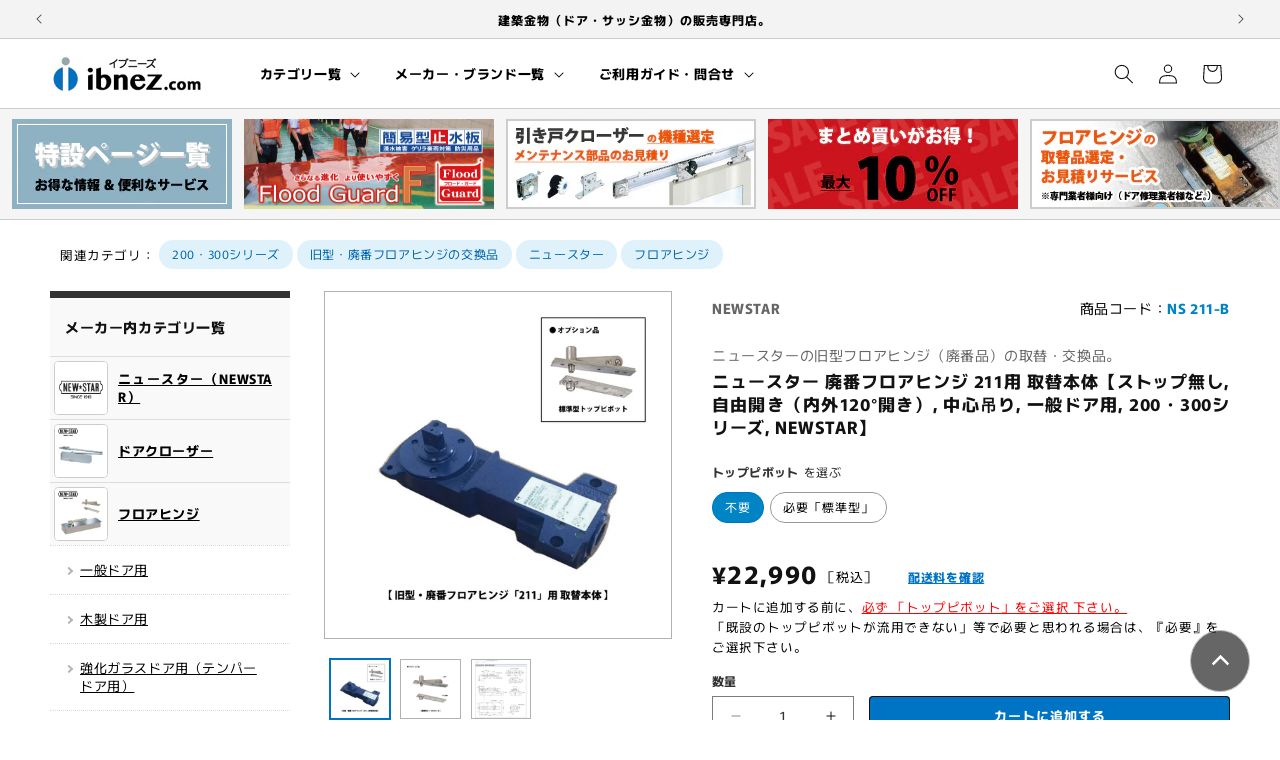

--- FILE ---
content_type: text/css
request_url: https://ibnez-ec.com/cdn/shop/t/37/assets/custom-base.css?v=146230736342821240611768143692
body_size: 3294
content:
html{scroll-behavior:smooth}body,.color-scheme-1,.color-scheme-2,.color-scheme-3,.color-scheme-4,.color-scheme-5{color:initial}.red{color:red}.tomato{color:tomato}.center{margin:0 auto 1rem;text-align:center}hr.line01{height:80px;width:1px;margin:40px auto}.small{font-size:90%}.utility-bar{background:#f3f3f3}div.announcement-bar a span,div.announcement-bar__announcement a span{border-bottom:1px dotted}p.announcement-bar__message.h5{font-weight:800}.header-wrapper--border-bottom{border-bottom:1px solid #ccc}header.header{padding:1rem 2rem}.cart-count-bubble{background:#0074c4}div.cart-count-bubble span{display:block;padding:8.2px 0 0;color:#fff;font-size:1rem;font-weight:800;line-height:0;letter-spacing:0}.utility-bar--bottom-border{border-bottom:1px solid #ccc}.full-unstyled-link{text-align:justify;word-break:break-all;color:#0074c4;text-decoration:1px underline dotted;overflow:hidden;display:-webkit-box;-webkit-box-orient:vertical;-webkit-line-clamp:3}.full-unstyled-link:hover{background:#ecf4fb}div.card-information>*:not(.visually-hidden:first-child)+*:not(.rating):not(.card__information-volume-pricing-note){margin-top:.5rem}.caption-with-letter-spacing{margin:0 0 .5rem;padding:0;font-size:1.1rem;letter-spacing:.06rem;color:#666}div.card__information{padding-top:1rem}span.rating-star{font-size:1.65rem;letter-spacing:-.1rem}span.rating-star:before{content:"\2605\2605\2605\2605\2605";background:orange;-webkit-background-clip:text;-webkit-text-fill-color:transparent}div.pagination-wrapper{margin-top:3rem}ul.pagination__list li a.pagination__item.link:hover{color:#0074c4;background:#ecf4fb}ul.pagination__list li a.pagination__item.link:after{color:#0074c4}.sliderArea{display:flex;flex-flow:row nowrap;width:100%;background:#f5f5f5;margin:0;padding:10px 0;border-bottom:1px solid #ccc}ul.slider-cat{display:flex;margin:0;padding:0;list-style:none;overflow:hidden}ul.slider-cat li{margin:0 12px 0 0}ul.slider-cat li a:hover{opacity:50%}ul.slider-cat li.slick-current img,ul.slider-cat li.is-active-next img{height:90px;opacity:1;transform:scale(1)}div.breadcrumbs{max-width:1400px;margin:2rem auto 0}div.breadcrumbs.end{margin-top:1rem}div.breadcrumbs p{margin:0;padding:0 1rem;font-size:1.25rem;color:#666;line-height:1.6;word-break:break-all}div.breadcrumbs p a{position:relative;margin:0 0 0 1.3rem;padding:0;color:#0074c4;text-decoration:underline dotted}div.breadcrumbs p a.top{margin:0}div.breadcrumbs p a:before{content:"";position:absolute;top:7.5px;left:-1.3rem;width:6px;height:6px;border-top:1px solid #999;border-right:1px solid #999;transform:rotate(45deg)}div.breadcrumbs p a:hover{text-decoration:underline solid;background:#ecf4fb}div.breadcrumbs p a.top:before{content:none}div.breadcrumbs p a.same{margin:0 0 0 1.5rem}div.breadcrumbs p a.same:before{content:"\ff1a";border:none;transform:initial;top:0;left:-1.6rem;color:#999;font-weight:800}div.breadcrumbs p span{position:relative;margin:0 0 0 1.3rem;padding:0;font-weight:800;color:#666}div.breadcrumbs p span:before{content:"";position:absolute;top:7.5px;left:-1.3rem;width:6px;height:6px;border-top:1px solid #999;border-right:1px solid #999;transform:rotate(45deg)}div#two_column{margin:0 auto;max-width:1400px}h2.clct_h2{display:flex;align-items:center;margin:0;padding:1rem 1rem 1.2rem 0;font-size:1.5rem;font-weight:800;line-height:1;color:#000}h2.clct_h2:before{content:"";height:1px;width:20px;margin:4px 10px 0 0;padding:0;background:#999}div.facets-container{padding:0}div.card__badge{opacity:.8}span.badge{color:#fff}footer.footer{margin-bottom:5rem}p.to-top{margin:0;padding:0;position:fixed;width:60px;height:60px;z-index:10}p.to-top a{display:table-cell;width:60px;height:60px;vertical-align:middle;text-align:center;font-size:1.3rem;line-height:1.2;border:1px solid #999999;box-sizing:content-box;border-radius:50%;background:#000;opacity:60%}p.to-top a:hover{background:#0074c4;border:1px solid #ffffff;box-sizing:content-box;opacity:80%}p.to-top a span{display:inline-block;width:10px;height:10px;margin:.8rem 0 0;border-top:3px solid #ffffff;border-right:3px solid #ffffff;border-radius:15%;transform:rotate(-45deg)}@media screen and (max-width: 719px){.for_desktop,a.header__icon.header__icon--account{display:none}p.announcement-bar__message.h5{padding:1rem 0 0;font-size:1.25rem}ul.slider-cat_head{display:none}div.breadcrumbs{padding:0 1.5rem}div#two_column{padding:10px 1.5rem 20px}span.pinch_out{margin:0;padding:0;display:block;font-size:1.25rem;text-align:center}span.scroll{display:block;margin:0;padding:0;font-size:1.25rem;text-align:center}div.collection-hero__text-wrapper{padding:0 0 10px}div.collection-hero__description{margin:0 0 15px;padding:0 0 15px;border-bottom:1px solid #dcdcdc}h1.collection-hero__title{margin:2rem 0 1rem;padding:0 1.5rem 0 0;font-size:1.6rem;font-weight:800}dl.list_grid{margin:0 0 2rem;padding:0 1rem 1.5rem 0;display:flex;white-space:nowrap;list-style:none;line-height:1.8rem;overflow-x:auto;overflow-y:hidden}dl.list_grid dt{white-space:normal;text-align:justify;word-break:break-all;margin:0;padding:0 8px 0 0;font-size:1.2rem}dl.list_grid dt a{width:100px;margin:0;padding:0;color:#0074c4;text-decoration:underline dotted}dl.list_grid dt img{display:block;margin:0 0 3px;padding:0;width:100px;height:100px;border:1px solid #ccc;border-radius:.5vh}dl.list_grid dt b{display:block;width:100px;white-space:normal;text-align:justify;word-break:break-all;padding:0;overflow:hidden;display:-webkit-box;-webkit-box-orient:vertical;-webkit-line-clamp:2}dl.list_grid dt a:hover{color:#0074c4;text-decoration:underline solid;background:#ecf4fb}dl.list_grid dt a img:hover{border:1px solid #0074c4;opacity:50%}dl.list_grid dt a:hover b{background:#ecf4fb}div.lowermenu dd{display:none}dl.grid300 dt img{width:auto;height:100px;border-radius:0}dl.grid300 dt span{display:block;width:180px;white-space:normal;text-align:justify;word-break:break-all;padding:0;overflow:hidden;display:-webkit-box;-webkit-box-orient:vertical;-webkit-line-clamp:4}div.sidemenu{margin:2rem 0 0;padding:0 0 1.5rem;max-width:initial;font-size:1.2rem}div.sidemenu h2{display:flex;align-items:center;margin:0;padding:3rem 1rem 1.2rem 0;font-size:1.5rem;font-weight:800;line-height:1;color:#000}div.sidemenu h2:before{content:"";height:1px;width:20px;margin:3px 10px 0 0;padding:0;background:#999}div.sidemenu dl.category_list{margin:0;padding:0 1rem 0 0;display:flex;list-style:none;overflow-x:auto;line-height:1.8rem}div.sidemenu dl.category_list::-webkit-scrollbar{display:none}div.sidemenu dl.category_list dt{width:108px;margin:0 0 1rem;padding:0 8px 0 0}div.sidemenu dl.category_list dt.top{display:none}div.sidemenu dl.category_list dt a{margin:0;padding:0;color:#0074c4;text-decoration:underline dotted;text-align:justify}div.sidemenu dl.category_list dt a:hover{color:#0074c4;text-decoration:underline solid;background:#ecf4fb}div.sidemenu dl.category_list dt a img{display:block;margin:0 0 3px;padding:0;width:100px;height:100px;border:1px solid #ccc;border-radius:.5vh}div.sidemenu dl.category_list dt a img:hover{border:1px solid #0074c4}div.sidemenu dl.bnr{margin:0;padding:0 1rem 0 0;display:flex;list-style:none;overflow-x:auto;line-height:1.8rem}div.sidemenu dl.bnr::-webkit-scrollbar{display:none}div.sidemenu dl.bnr dt{width:108px;margin:0 0 1rem;padding:0 8px 0 0}div.sidemenu dl.bnr dt.top{display:none}div.sidemenu dl.bnr dt a{margin:0;padding:0;color:#0074c4;text-decoration:underline dotted;text-align:justify}div.sidemenu dl.bnr dt a:hover{color:#0074c4;text-decoration:underline solid;background:#ecf4fb}div.sidemenu dl.bnr dt a img{display:block;margin:0 0 3px;padding:0;width:auto;height:100px;border:1px solid #ccc}div.sidemenu dl.bnr dt a img:hover{border:1px solid #0074c4}div.sidemenu dl.category_list dt a b{text-align:justify;word-break:break-all;padding:0;overflow:hidden;display:-webkit-box;-webkit-box-orient:vertical;-webkit-line-clamp:2}div.sidemenu dl.category_list dt a:hover b{background:#ecf4fb}div.sidemenu dl.category_list dd{display:none}p.btn_categorylist{margin:0;padding:0 1rem}p.btn_categorylist a{display:block;margin:0;padding:.8rem 0 .7rem;color:#4c4c4c;font-size:1.4rem;font-weight:800;text-align:center;text-decoration:none;border:1px solid #00a5c4;border-radius:.6vh;background:#ecf4fb}p.btn_categorylist a:hover{color:#fff;background:#0084c4}div.jdgm-prev-badge{clear:both;float:left;margin:0 0 1.5rem;padding:0;width:fit-content;font-size:1.4rem}div.jdgm-prev-badge span.text{font-size:1.2rem}h2.jdgm-rev-widg__title{font-size:1.6rem}.jdgm-write-rev-link.jdgm-write-rev-link{width:80%;border-radius:.6vh;font-size:1.4rem;padding-top:1.3rem;padding-bottom:1.3rem}div.jdgm-rev{padding:25px 0}div.jdgm-row-product{margin:0 0 10px}span.jdgm-rev__prod-link-prefix:before{display:none}div.jdgm-rev a.jdgm-rev__prod-link{color:#0074c4;font-weight:800;font-size:1.4rem;text-decoration:underline 1px dotted #0074c4}div.jdgm-rev a.jdgm-rev__prod-link:hover{color:#0074c4;text-decoration:underline 1px solid #0074c4;background:#ecf4fb;opacity:100%}div.jdgm-row-profile,div.jdgm-row-extra,span.jdgm-rev__author{display:none}div.jdgm-rev-widg__summary{font-size:1.5rem}span.jdgm-rev__rating:after{display:inline-block;content:"\78ba\8a8d\6e08\307f\306e\8cfc\5165\8005";margin:0 0 0 10px;padding:3px 8px 3.5px;font-size:1.3rem;color:#fff;background:#7a7a7a;border-radius:3px}span.jdgm-star.jdgm--on:before{font-size:1.4rem}div.jdgm-rev__body{font-size:1.4rem}div.collection-hero__description h3{margin:3rem 0 .5rem;padding:0;font-weight:800;font-size:1.55rem;text-align:left;color:#333}div.table_wrap{margin:0 0 .75rem;padding:0 .5rem 3px 0;overflow-x:scroll}div.table_wrap a{font-weight:800;color:#0074c4;text-decoration:underline 1px dotted #0074C4}div.table_wrap a:hover{text-decoration:underline 1px solid #0074C4;background:#ecf4fb}div.table_wrap table{margin:0;padding:0;font-size:1.3rem;white-space:nowrap;border-collapse:collapse;border-top:2px solid #dcdcdc;border-left:2px solid #dcdcdc;border-right:2px solid #dcdcdc;border-bottom:2px solid #dcdcdc}div.table_wrap table th{padding:13px 10px 11px;text-align:center;border-right:1px solid #dcdcdc;border-bottom:1px solid #dcdcdc;line-height:1.6rem}div.table_wrap table td{padding:13px 15px 11px;text-align:center;border-right:1px solid #dcdcdc;border-bottom:1px solid #dcdcdc;line-height:1.6rem}div.table_wrap table td img{border:none}div.table_wrap table th.vertical{writing-mode:vertical-rl}div.table_wrap table th{background:#f5f5f5}div.table_wrap table td ul.type{display:inline-block;margin:0 auto;padding:0;list-style:none;align-items:center}div.table_wrap table td ul.type li{margin:0;padding:0}div.table_wrap table td ul.type li img{display:block;margin:0 auto 1rem;padding:0}.remark{list-style-position:outside!important;margin:0;padding:0;font-size:1.25rem;text-align:left}div.footer_vendorlist_background{padding:2.5rem 0;background:#f9f9f9}div.footer_vendorlist{display:flex;flex-flow:row wrap;font-size:1.3rem;border-top:1px solid #dcdcdc;border-left:1px solid #dcdcdc}div.footer_vendorlist dl.category_list{width:50%;margin:0;padding:0;list-style:none;background:#fff}div.footer_vendorlist dl.category_list dt{margin:0;padding:.5rem 1rem;line-height:1;border-right:1px solid #dcdcdc;border-bottom:1px solid #dcdcdc}div.footer_vendorlist dl.category_list dt a{display:flex;align-items:center;margin:0;padding:0;line-height:1;color:#000;text-decoration:underline dotted}div.footer_vendorlist dl.category_list dt a:hover{color:#0074c4;text-decoration:underline solid;background:#ecf4fb}div.footer_vendorlist dl.category_list dt a img{display:block;width:50px;height:50px;margin:0;padding:0;border:1px solid #dcdcdc;border-radius:3px}div.footer_vendorlist dl.category_list dt a:hover img{border:1px solid #0074c4}div.footer_vendorlist dl.category_list dt a b{display:block;width:auto;margin:0 2rem 0 1rem;padding:0;line-height:1.8rem;text-align:justify;font-weight:400}div.footer_vendorlist dl.category_list dd{display:none}div.footer__content-top{display:flex;flex-flow:row wrap;margin:0 auto;padding:0 20px}div.footer__content-top a{color:#000;text-decoration:underline dotted;text-underline-offset:.3rem}div.footer__content-top a:hover{color:#0074c4;text-decoration:underline solid;background:#ecf4fb}div.footer-block{width:100%;margin:2rem 0 0;padding:0}div.footer-block h5{margin:0 0 .5rem;padding:0;font-size:1.4rem;font-weight:800;color:#333}div.footer-block div{width:100%;margin:0 0 3rem}div.footer-block div.flex{display:flex;width:100%;margin:0;padding:0}div.footer-block div.flex ul{width:50%}div.footer-block ul.list{margin:0;padding:0;font-size:1.3rem;list-style-position:outside}div.footer-block ul.list li{margin:0 0 0 2rem;padding:0}div.footer-block ul.support{margin:1rem 0 0 2rem;padding:0;font-size:1.35rem;list-style-position:outside}div.footer-block ul.support li{margin:0 0 0 .1rem;padding:0 0 .3rem}div.footer-block p{margin:0 0 .2rem;padding:0;font-size:1.3rem;line-height:1.6}div.footer-block table{margin:0 0 .5rem;padding:0;table-layout:auto;width:100%}div.footer-block table th{font-size:1.3rem;padding:11px 10px 8px;line-height:1.8rem;border-right:1px solid #ccc;border-bottom:1px solid #ccc;background:#f4f4f4}div.footer-block table td{font-size:1.3rem;padding:11px 10px 8px;line-height:1.8rem;border-right:1px solid #ccc;border-bottom:1px solid #ccc}div.footer-block p a.fax{display:block;position:relative;width:85%;margin:.8rem auto 0;padding:15px;font-size:1.3rem;font-weight:800;background:#ecf4fb;border:2px solid #66abdb;border-radius:80vh;color:#0074c4;text-align:center;text-decoration:1px dotted underline;line-height:1}div.footer-block p a.fax:hover{background:#3f90ce;color:#fff;text-decoration:1px solid underline}div.calendar{width:100%;margin:0;padding:0;font-size:1.2rem}div.calendar h5{margin:0;padding:0;font-size:1.4rem;font-weight:800;text-align:center;color:#333}div.calendar dl{margin:1rem 0 0;padding:0;display:flex;flex-flow:row wrap}div.calendar dl dt{margin:0;padding:0;height:28px;width:14.28%;display:flex;justify-content:center;align-items:center;line-height:1}div.calendar dl dd{margin:0;padding:0;height:29px;width:14.28%;display:flex;justify-content:center;align-items:center;line-height:100%;letter-spacing:0}div.calendar dl dd b{width:27px;height:27px;background:#ffb6c1;border-radius:50%;display:flex;justify-content:center;align-items:center;color:#fff}div.footer-block--newsletter{margin:0}div.footer__content-bottom-wrapper--center{margin:0 auto 3rem}p.to-top{right:10px;bottom:10px}h1.article-template__title{font-size:1.7rem;font-weight:800}}@media screen and (min-width: 720px){.for_mobile{display:none}p.announcement-bar__message.h5{min-height:initial;font-size:1.2rem}.header__menu-item.list-menu__item.link.focus-inset{margin:0 1.5rem 0 0;font-size:13px;font-weight:800;border-radius:.8vh;color:#000}.header__menu-item.list-menu__item.link.focus-inset:hover{background:#dfecf8}li a.mega-menu__link{color:#000}ul.slider-cat_head{width:fit-content;margin:0;padding:0 12px;list-style:none}ul.slider-cat_head a:hover{opacity:50%}div.breadcrumbs{padding:0 1.5rem}.pinch_out,.scroll{display:none}div#two_column{display:flex;padding:20px 1.5rem}div.two_column_right{max-width:1020px;flex:1}div.sidemenu{display:none}div.collection-hero__text-wrapper{padding:0 0 20px}div.collection-hero__description{margin:0 0 15px;padding:0 0 15px;border-bottom:1px solid #dcdcdc}h1.collection-hero__title{margin:0 0 1.5rem;padding:1px 0 1px 8px;font-weight:800;font-size:1.8rem;text-align:left;border-left:8px solid #b2d5ed;color:#333}div.collection-hero__description{font-size:1.35rem}div.collection-hero__description p img.center{display:block;margin:0 auto;border:none}div.collection-hero__description a{font-weight:800;color:#0074c4;text-decoration:underline 1px dotted #0074C4}div.collection-hero__description a:hover{color:#0074c4;text-decoration:underline 1px solid #0074C4;background:#ecf4fb}div.jump_list{text-align:center}div.jump_list p{margin:0 0 .5rem;padding:0;font-size:1.2rem}div.jump_list ol{display:inline-block;margin:2rem auto 0;padding:0 0 0 1rem;font-size:1.5rem;text-align:left}div.jump_list ol li{margin:0;padding:.5rem 0 0 .5rem}div.jump_list ol li a{margin:0;padding:0;color:#0074c4;text-decoration:1px underline dotted;font-weight:400}div.jump_list ol li a:hover{color:#0074c4;text-decoration:1px underline solid;background:#ecf4fb}div.categorymenu div.flex{display:flex;flex-flow:row wrap}.grid160{display:grid;grid-template-columns:repeat(auto-fill,minmax(160px,1fr));gap:12px;margin:0;padding:0 0 3rem;font-size:1.3rem}.grid160 img{display:block;width:100%;height:auto;margin:0 0 .5rem;border:1px solid #ccc;border-radius:.5vh}.grid140{display:grid;grid-template-columns:repeat(auto-fill,minmax(140px,1fr));gap:12px;margin:0;padding:0 0 3rem;font-size:1.3rem}.grid140 img{display:block;width:100%;height:auto;margin:0 0 .5rem;border:1px solid #ccc;border-radius:.5vh}.grid120{display:grid;grid-template-columns:repeat(auto-fill,minmax(120px,1fr));gap:10px;margin:0;padding:0 0 2rem;font-size:1.2rem}.grid120 img{display:block;width:100%;height:auto;margin:0 0 .4rem;border:1px solid #ccc;border-radius:.5vh}dl.list_grid dt{line-height:1.4;padding:0 0 .5rem;text-align:justify;word-break:break-all}dl.list_grid dt a{text-decoration:underline 1px dotted #0074C4;color:#0074c4;font-weight:400}dl.list_grid dt a b{overflow:hidden;display:-webkit-box;-webkit-box-orient:vertical;-webkit-line-clamp:2}dl.list_grid dt a:hover b{background:#ecf4fb}dl.list_grid dt a:hover img{border:1px solid #0074C4;opacity:50%}dl.list_grid dt a:hover{color:#0074c4;text-decoration:underline 1px solid #0074C4;background:#ecf4fb}.grid300{display:grid;grid-template-columns:repeat(3,1fr);gap:30px 12px;margin:0;padding:0 0 3rem;font-size:1.3rem}.grid300 img{display:block;width:100%;height:auto;margin:0 0 .5rem;border:1px solid #ccc}div.collection-hero__description h3{margin:3rem 0 .5rem;padding:0;font-weight:800;font-size:1.55rem;text-align:left;color:#333}div.table_wrap{display:inline-block;width:100%;margin:0 0 .75rem;padding:0;text-align:left;color:#000}div.table_wrap a{font-weight:800;color:#0074c4;text-decoration:underline 1px dotted #0074C4}div.table_wrap a:hover{color:#0074c4;text-decoration:underline 1px solid #0074C4;background:#ecf4fb}div.table_wrap table{margin:0;padding:0;table-layout:auto;width:100%;white-space:normal;word-break:break-all;font-size:1.2rem;border-collapse:collapse;border-top:2px solid #dcdcdc;border-left:2px solid #dcdcdc;border-right:2px solid #dcdcdc;border-bottom:2px solid #dcdcdc}div.table_wrap table th{padding:11px 10px 9px;text-align:center;border-right:1px solid #dcdcdc;border-bottom:1px solid #dcdcdc;line-height:1.6rem;background:#f5f5f5}div.table_wrap table th.vertical{writing-mode:vertical-rl}div.table_wrap table td{padding:11px 10px 9px;text-align:center;border-right:1px solid #dcdcdc;border-bottom:1px solid #dcdcdc;line-height:1.6rem}div.table_wrap table td.left{text-align:left}div.table_wrap table td img{border:none}div.table_wrap table td ul.type{display:inline-block;margin:0 auto;padding:0;list-style:none;align-items:center}div.table_wrap table td ul.type li{margin:0;padding:0}div.table_wrap table td ul.type li img{display:block;margin:0 auto 1rem;padding:0}.remark{list-style-position:outside;margin:0 0 0 2.5rem;padding:0;font-size:1.25rem;text-align:left}.caption-with-letter-spacing{margin:0 0 .5rem;padding:0;font-size:1.1rem;letter-spacing:.06rem;color:#666}h3.cart-notification-product__name{font-size:1.4rem}div.jdgm-prev-badge{float:right;margin:0;padding:28px 0 1rem;font-size:1.2rem;text-align:right}div.jdgm-prev-badge span.text{font-size:1rem}div.jdgm-rev{padding:25px 0}span.jdgm-rev__prod-link-prefix:before{display:none}h2.jdgm-rev-widg__title{font-size:1.6rem}.jdgm-write-rev-link.jdgm-write-rev-link{border-radius:.5vh;font-size:1.3rem}div.jdgm-row-product{margin:0 0 10px}div.jdgm-rev a.jdgm-rev__prod-link{color:#0074c4;font-weight:800;font-size:1.4rem;text-decoration:underline 1px dotted #0074c4}div.jdgm-rev a.jdgm-rev__prod-link:hover{color:#0074c4;text-decoration:underline 1px solid #0074c4;background:#ecf4fb;opacity:100%}span.jdgm-rev__rating:after{display:inline-block;content:"\78ba\8a8d\6e08\307f\306e\8cfc\5165\8005";margin:0 0 0 15px;padding:3px 8px 3.5px;font-size:1.2rem;color:#fff;background:#7a7a7a;border-radius:3px}div.jdgm-row-profile,div.jdgm-row-extra{display:none}b.jdgm-rev__title{font-size:1.4rem;color:#525252}span.jdgm-rev__author{display:none}div.jdgm-rev-widg__summary{font-size:1.4rem}span.jdgm-star.jdgm--on:before{font-size:1.3rem}span.jdgm-star.jdgm--off:before{font-size:1.3rem}div.jdgm-rev__body{font-size:1.35rem}div.footer_vendorlist_background{padding:5rem 0;background:#f9f9f9}div.footer_vendorlist{display:grid;grid-template-columns:repeat(auto-fit,minmax(250px,1fr));font-size:1.3rem;margin:0 auto;border-top:1px solid #dcdcdc;border-left:1px solid #dcdcdc}div.footer_vendorlist dl.category_list{min-width:250px;margin:0;padding:0;list-style:none;border-right:1px solid #dcdcdc;border-bottom:1px solid #dcdcdc;background:#fff}div.footer_vendorlist dl.category_list dt{margin:0;padding:1rem;line-height:1;border-bottom:1px solid #dcdcdc;background:#fff}div.footer_vendorlist dl.category_list dt a{display:flex;align-items:center;margin:0;padding:0;line-height:1;color:#000;text-decoration:underline 1px dotted #000000}div.footer_vendorlist dl.category_list dt a:hover{color:#0074c4;text-decoration:underline 1px solid #0074C4;background:#ecf4fb}div.footer_vendorlist dl.category_list dt a img{display:block;width:50px;height:50px;margin:0;padding:0;border:1px solid #dcdcdc;border-radius:3px}div.footer_vendorlist dl.category_list dt a:hover img{border:1px solid #0074c4}div.footer_vendorlist dl.category_list dt a b{display:block;width:auto;margin:0 2rem 0 1rem;padding:0;line-height:1.8rem;text-align:justify;font-weight:800}div.footer_vendorlist dl.category_list dd{margin:0;padding:0}div.footer_vendorlist ul{margin:0;padding:0;font-size:1.3rem;line-height:1;list-style:none}div.footer_vendorlist ul li{margin:0;padding:0;line-height:1.4}div.footer_vendorlist ul li a{display:block;position:relative;margin:0;padding:.5rem 2rem .5rem 4rem;line-height:1.4;color:#000;text-decoration:underline 1px dotted #000000;font-weight:400}div.footer_vendorlist ul li a:hover{color:#0074c4;text-decoration:underline solid;background:#ecf4fb}div.footer_vendorlist ul li a:before{content:"";position:absolute;top:12px;left:2.5rem;width:7px;height:7px;border-top:2px solid #b3b3b3;border-right:2px solid #b3b3b3;transform:rotate(45deg)}div.footer_vendorlist ul li a:hover:before{border-top:2px solid #0074c4;border-right:2px solid #0074c4}div.footer_vendorlist ul.layer_middle{margin:1rem 0 1.5rem}div.footer_vendorlist ul.layer_bottom li{border-top:1px solid #ffffff}div.footer_vendorlist ul.layer_bottom li a{padding:.8rem 2rem .9rem 6rem}div.footer_vendorlist ul.layer_bottom li a:before{left:4.5rem}div.footer__content-top{display:grid;grid-template-columns:repeat(4,1fr);gap:20px;margin:0 auto;padding:5rem 5rem 0}div.footer__content-top a{color:#000;text-decoration:underline 1px dotted #000000;text-underline-offset:.3rem}div.footer__content-top a:hover{color:#0074c4;text-decoration:underline solid;background:#ecf4fb}div.footer-block{margin:0;padding:0}div.footer-block h5{margin:0 0 .5rem;padding:0;font-size:1.35rem;font-weight:800;color:#000}div.footer-block div{width:100%;margin:0 0 3rem}div.footer-block div.flex{display:flex;width:100%;margin:0;padding:0}div.footer-block div.flex ul{width:50%}div.footer-block ul.list{margin:0;padding:0;font-size:1.3rem;list-style-position:outside}div.footer-block ul.list li{margin:0 0 0 2rem;padding:0;color:#000}div.footer-block ul.support{margin:1rem 0 0 2rem;padding:0;font-size:1.35rem;list-style-position:outside}div.footer-block ul.support li{margin:0 0 0 .1rem;padding:0 0 .3rem}div.footer-block p{margin:0 0 .2rem;padding:0;font-size:1.3rem;line-height:1.6;color:#000}div.footer-block table{margin:0 0 .5rem;padding:0;table-layout:auto;width:100%;color:#000}div.footer-block table th{font-size:1.3rem;padding:8px 10px 5px;line-height:1.8rem;border-right:1px solid #ccc;border-bottom:1px solid #ccc;background:#f4f4f4}div.footer-block table td{font-size:1.3rem;padding:8px 10px 5px;line-height:1.8rem;border-right:1px solid #ccc;border-bottom:1px solid #ccc}div.footer-block p a.fax{display:block;position:relative;width:85%;margin:.8rem auto 0;padding:10px 2rem;font-size:1.3rem;background:#ecf4fb;border:1px solid #66abdb;border-radius:80vh;color:#0074c4;text-align:center;text-decoration:underline 1px dotted #0074C4;line-height:1.3;font-weight:800}div.footer-block p a.fax:hover{background:#3f90ce;color:#fff;text-decoration:1px solid underline}div.calendar{width:100%;margin:0;padding:0;font-size:1.2rem}div.calendar h5{margin:0;padding:0;font-size:1.4rem;font-weight:800;text-align:center;color:#000}div.calendar dl{margin:1rem 0 0;padding:0;display:flex;flex-flow:row wrap}div.calendar dl dt{margin:0;padding:0;height:28px;width:14.28%;display:flex;justify-content:center;align-items:center;line-height:1;color:#000}div.calendar dl dd{margin:0;padding:0;height:29px;width:14.28%;display:flex;justify-content:center;align-items:center;line-height:1;letter-spacing:0;color:#000}div.calendar dl dd b{width:27px;height:27px;background:#ffb6c1;border-radius:50%;display:flex;justify-content:center;align-items:center;color:#fff;line-height:1}footer.footer div.footer__content-top{padding:1rem 5rem}p.to-top{right:30px;bottom:30px}h1.article-template__title{font-size:2rem;font-weight:800}}@media screen and (min-width: 990px){div.breadcrumbs{padding:0 5rem}div#two_column{padding:20px 5rem}div.sidemenu{display:block;width:280px;margin:0;padding:0 40px 0 0}div.sidemenu h6{display:none}h2.category_list_title{margin:0;padding:20px 15px;font-size:1.4rem;font-weight:800;border-top:7px solid #333;background:#f9f9f9}div.sidemenu dl.category_list{margin:0 0 5rem;padding:0;list-style:none;border-bottom:1px solid #dcdcdc}div.sidemenu dl.category_list dt{margin:0;padding:0;border-top:1px solid #dcdcdc;font-size:1.1rem;line-height:1.2}div.sidemenu dl.category_list dt a{display:flex;align-items:center;padding:.4rem 0 .4rem .4rem;background:#f9f9f9;color:#000;text-decoration:underline 1px dotted #000000}div.sidemenu dl.category_list dt a img{display:block;width:54px;height:54px;border:1px solid #ccc;border-radius:8%;background:#fff}div.sidemenu dl.category_list dt a b{padding:0 1.8rem 0 1rem;font-size:1.3rem;line-height:1.4;text-align:justify;word-break:break-all}div.sidemenu dl.category_list dt a:hover{color:#0074c4;text-decoration:underline 1px solid #0074C4;background:#ecf4fb}div.sidemenu dl.category_list dt a:hover img{border:1px solid #0074C4}div.sidemenu dl.category_list dd{margin:0;padding:0}div.sidemenu dl.category_list ul{width:240px;margin:0;padding:0;font-size:1.3rem;line-height:1;list-style:none}div.sidemenu dl.category_list ul li{margin:0;padding:0;border-top:1px dotted #dcdcdc;line-height:1.4}div.sidemenu dl.category_list ul li a{display:block;position:relative;margin:0;padding:1.5rem 2rem 1.5rem 3rem;line-height:1.4;color:#000;text-decoration:underline 1px dotted #000000;font-weight:400}div.sidemenu dl.category_list ul li a:before{content:"";position:absolute;top:22px;left:1.6rem;width:6px;height:6px;border-top:2px solid #b3b3b3;border-right:2px solid #b3b3b3;transform:rotate(45deg)}div.sidemenu dl.category_list ul li a:hover{color:#0074c4;text-decoration:underline solid #0074C4;background:#ecf4fb}div.sidemenu dl.category_list ul li a:hover:before{border-top:2px solid #0074c4;border-right:2px solid #0074c4}div.sidemenu dl.bnr{width:240px;margin:0;padding:0;list-style:none;font-size:1.3rem;background:#f9f9f9}div.sidemenu dl.bnr dt{margin:0;padding:0 0 2rem}div.sidemenu dl.bnr dt a{display:block;width:180px;margin:0 auto}div.sidemenu dl.bnr dt a:hover img{opacity:50%}}
/*# sourceMappingURL=/cdn/shop/t/37/assets/custom-base.css.map?v=146230736342821240611768143692 */


--- FILE ---
content_type: text/css
request_url: https://ibnez-ec.com/cdn/shop/t/37/assets/custom-product.css?v=43097494912876755701769351600
body_size: 3015
content:
.product__info-container>*+*{margin:0}@media screen and (max-width: 749px){ul li.thumbnail-list__item.slider__slide{width:calc(25% - .6rem)}div.product-categoriesTag{max-width:var(--page-width);margin:2rem auto 1rem;padding:0 1.5rem;font-size:1.4rem}div.product-categoriesTag ul{display:flex;flex-wrap:wrap;margin:0;padding:0;list-style:none}div.product-categoriesTag ul li.title{display:inline;margin:4px 4px 6px 0;padding:.2rem 0 0}div.product-categoriesTag ul li{display:inline;margin:0;padding:0 4px 5px 0}div.product-categoriesTag ul li a{display:block;margin:0;padding:7px 12px;font-size:1.2rem;background:#dff2fc;border-radius:90vh;color:#0074c4;text-decoration:none}div.product-categoriesTag ul li a:hover{background:#3f90ce;color:#fff}.global-media-settings{border:1px solid #cccccc}.product__modal-opener span.product__media-icon{left:initial;right:1.2rem;color:#0074c4;border:1px solid #0074C4!important}button.thumbnail[aria-current]{box-shadow:0 0 0 .1rem #0074c4;border-color:#0074c4}button.thumbnail[aria-current]:focus:not(:focus-visible){box-shadow:0 0 0 .1rem #0074c4;border-color:#0074c4}div.product-info01{margin:0 0 2rem;padding:0}div.product-info01 ul{display:flex;justify-content:space-between;list-style:none;margin:2rem 0 0;padding:0}div.product-info01 ul li{margin:0;padding:0;font-size:1.65rem}div.product-info01 ul li.vendor{font-weight:800;color:#666}div.product-info01 ul li.code span.handle{color:#0084c4;font-weight:800;text-transform:uppercase}p.subtitle{margin:0 0 .7rem;padding:0;font-size:1.4rem;font-weight:800;line-height:1.8rem;color:#999}div.product__title h1{margin:0 0 25px;padding:0;text-transform:none;text-align:justify;word-break:break-all;font-weight:800;font-size:1.8rem;line-height:2.3rem}legend.form__label{padding:0 0 .5rem;font-size:1.4rem;font-weight:800;color:#4d4d4d}legend.form__label span{font-weight:400;padding:0 0 0 .5rem}fieldset.js.product-form__input.product-form__input--pill input[type=radio]+label{margin:0 0 7px;padding:12px 16px 13px;font-size:1.35rem;border:1px solid #cccccc}fieldset.js.product-form__input.product-form__input--pill input[type=radio]:checked+label{background:#0084c4;color:#fff;border:1px solid #0074C4}fieldset.js.product-form__input.product-form__input--pill input[type=radio]+label:hover{border:1px solid #0074C4;color:#000;background:#ecf4fb}div.line-item-property__field{margin:1.8rem 0 0;padding:0}label.input_text_label{margin:0;padding:0;font-size:1.4rem;font-weight:800;color:#4d4d4d}input#add_field,input#dt{width:8rem;margin:0 .8rem 0 0;padding:.8rem .8rem .7rem;border:1px solid #999999;border-radius:.3vh}div.line-item-property__field span{font-size:1.2rem;color:#000}div.product div.price__container{margin-bottom:0}div.product_price{float:left;margin:0;font-weight:800}div.price--large{font-size:2.5rem}div.product__tax{float:left;margin:1.2rem 0 0;padding:0 4rem 0 0;font-size:1.3rem}div.product__tax a{color:#0074c4;text-decoration:underline 1px dotted #0074C4;font-weight:800}div.product__tax a:hover{color:#0074c4;text-decoration:underline 1px solid #0074C4;background:#ecf4fb}p.cart_att{clear:both;margin:0;padding:.5rem 1rem 0 0;font-size:1.3rem;line-height:1.5;text-align:justify}div.product-form__input{clear:both;max-width:none;width:100%;margin:0;padding:1rem 0 0}div.quantity-buy_button{display:flex;width:100%;margin:0;padding:0}label.form__label{margin:1rem 0 .4rem;font-size:1.4rem;font-weight:800;color:#4d4d4d}div.add_cart{flex-basis:auto;width:100%;margin:0;padding:0}quantity-input.quantity{margin:0 1rem 0 0;min-height:initial;height:40px}.button{font-size:1.3rem;font-weight:800}div.product-form__buttons{max-width:none;border-radius:1vh}div.quantity-buy_button product-form.product-form{margin:0;padding:0}.product-form__buttons button.product-form__submit{margin:0;min-height:initial;height:40px;border-radius:.5vh;box-shadow:none;background:#0074c4;border:#0074C4}.product-form__buttons button.product-form__submit span{color:#fff}.product-form__buttons button.product-form__submit:after{border-radius:.5vh}.product-form__buttons button.product-form__submit:hover{opacity:50%}.product-form__quantity{clear:both}.h4.accordion__title{font-size:1.4rem;font-weight:800;color:#4d4d4d}.h4.accordion__title.for_desktop{display:none}div.metafields_deli{margin:1.5rem 0 3rem;font-size:1.3rem}div.metafields_deli p.period{display:inline;margin:0;padding:0 0 .5rem;font-size:1.4rem;font-weight:800;line-height:1.3}div.metafields_deli p.period span{color:red;font-weight:400}div.metafields_deli p.detail{clear:both;margin:0;padding:0 1rem;font-size:1.3rem;line-height:1.5;text-align:justify;word-break:break-all}div.metafields_deli p.detail a{color:#0074c4;text-decoration:underline dotted;font-weight:800}div.metafields_deli p.detail a:hover{color:#0074c4;text-decoration:underline solid;background:#ecf4fb}div.quotation_wrapper{clear:both;padding:20px 0}div.quotation{margin:0;padding:15px 20px 17px;font-size:1.4rem;line-height:1.8;letter-spacing:0;border:2px solid #FF8298;border-radius:10px;background:#fff4f4;text-transform:none;text-align:justify;word-break:break-all}div.quotation a{color:#0074c4;font-weight:800;text-decoration:underline 1px dotted #0074C4}div.quotation a:hover{background:#ecf4fb;text-decoration:underline 1px solid #0074C4}div.quotation ul{margin:5px 25px 0;padding:0;font-size:1.4rem;list-style:outside}div.quotation ul li{padding:0 0 3px}div.metafields_data{margin:0 0 2rem;padding:0;font-size:1.3rem}h4.product_media_gallery_title{font-size:1.4rem;font-weight:800;color:#4d4d4d;margin:0;padding:0}div.metafields_data ul{display:flex;flex-flow:row wrap;margin:0;padding:1rem 0 0;list-style:none}div.metafields_data ul li{margin:0;padding:0 .6rem .7rem 0}div.metafields_data a{display:block;margin:0;padding:7px 10px;font-size:1.3rem;font-weight:400;color:#0074c4;text-decoration:underline 1px dotted #0074C4;background:#ecf4fb;border:1px solid #dcdcdc;border-radius:.55vh}div.metafields_data a:hover{color:#fff;background:#3f90ce;border:1px solid #ffffff;text-decoration:underline 1px solid #ffffff}div.metafields_data ul li svg{padding:0 0 0 .4rem;height:.7rem}h4.description_title{display:none}.product__info-container div.product__description{margin:3rem 0 0;padding:2.7rem 0 0;border-top:1px solid #cccccc}div.product__description dl.spec{margin:0;padding:0;font-size:1.4rem;line-height:1.4}div.product__description dl.spec dt{font-weight:800;margin:0;padding:0;line-height:1;color:#4d4d4d}div.product__description dl.spec dd{margin:.8rem 0 0;padding:0 2rem 1.5rem 1.5rem;text-align:justify;word-break:break-all}div.product__description dl.spec dd ul{margin:.5rem 0 0;padding:0 0 0 1.5rem;list-style:outside}div.product__description dl.spec dd ul li{line-height:1.4;padding:0 0 .7rem;text-align:justify;word-break:break-all}div.product__description a{margin:0 0 0 5px;color:#0074c4;text-decoration:underline dotted}div.product__description a:hover{color:#0074c4;text-decoration:underline solid;background:#ecf4fb}div.metafields_note{margin:0;padding:1.6rem 2.3rem 1.5rem 1rem;font-size:1.3rem;border:1px solid #cccccc;line-height:1.5}div.metafields_note ul{margin:.5rem 0 0 2.5rem;padding:0}div.metafields_note ul li{margin:0;padding:0 0 .5rem;text-align:justify;word-break:break-all}p.btn_contact{margin:1.5rem 0 0}p.btn_contact a{display:block;margin:0;padding:1.1rem 0 1rem;color:#4c4c4c;font-size:1.3rem;font-weight:800;text-align:center;text-decoration:none;border:1px solid #00a5c4;border-radius:.6vh;background:#ecf4fb}p.btn_contact a:hover{color:#fff;background:#0084c4}div.custom-complementary{margin:0;padding:2rem 0 0}div.custom-complementary ul{margin:0;padding:.5rem 0 1.5rem;max-width:100%;display:flex;overflow-x:auto;font-size:1.25rem}div.custom-complementary ul li{width:120px;margin:0;padding:0 10px 0 0}div.custom-complementary ul li a{color:#0074c4;line-height:1.3;text-decoration:underline 1px dotted #0074C4;text-align:justify;word-break:break-all;overflow:hidden;display:-webkit-box;-webkit-box-orient:vertical;-webkit-line-clamp:5}div.custom-complementary ul li a:hover{text-decoration:underline 1px solid #0074C4;background:#ecf4fb}div.custom-complementary ul li a img{display:block;width:110px;margin:0 0 .8rem;padding:0;height:auto;border:1px solid #ccc}div.custom-complementary ul li a img:hover{border:1px solid #0074c4}div.metafields_bnr{margin:2rem 0 0}div.metafields_bnr ul{margin:0;padding:0;list-style:none}div.metafields_bnr ul li{margin:0;padding:0 0 1rem;font-size:1.3rem}div.metafields_bnr ul li a{color:#0074c4;font-weight:800;text-decoration:underline 1px dotted #0074C4}div.metafields_bnr ul li img{display:block;width:100%;height:auto;margin:0 0 .2rem;padding:0;border:1px solid #cccccc}div.metafields_bnr ul li a:hover{text-decoration:underline 1px solid #0074C4;background:#ecf4fb}div.metafields_bnr ul li a:hover img{opacity:50%;border:1px solid #0074C4}div.product_data{max-width:var(--page-width);margin:4rem auto;padding:0;font-size:1.3rem;text-align:center}div.product_data h3{display:flex;align-items:center;margin:0 0 1rem;padding:1.5rem 1rem 0 0;font-size:1.4rem;font-weight:800;line-height:1;color:#4d4d4d}div.product_data h3:before{content:"";height:1px;width:15px;margin:0 10px 0 0;padding:0;background:#999}h4.product_data_title{margin:0 0 2rem;padding:0;font-size:1.4rem;font-weight:800;color:#666;text-align:center}div.product_data a{color:#0074c4;text-decoration:underline dotted;font-weight:800}div.product_data a:hover{text-decoration:underline solid;background:#ecf4fb}div.product_data ul.img{margin:0;padding:0;list-style:none}div.product_data ul.img li{margin:0;padding:0}div.product_data ul.img li img{display:block;margin:0 auto;padding:0;max-width:100%;height:auto;border:1px solid #ccc}div.product_data div.table_wrap{margin:0 0 1rem;padding:0 .5rem 3px 0;overflow-x:scroll}div.product_data div.table_wrap table{margin:0;padding:0;font-size:1.3rem;white-space:nowrap;border-collapse:collapse;border-top:2px solid #dcdcdc;border-left:2px solid #dcdcdc;border-right:2px solid #dcdcdc;border-bottom:2px solid #dcdcdc}div.product_data div.table_wrap table th,div.product_data div.table_wrap table td{padding:12px 10px;text-align:center;border-right:1px solid #dcdcdc;border-bottom:1px solid #dcdcdc;line-height:1.6rem}div.product_data div.table_wrap table td ul.type{list-style:none}div.product_data div.table_wrap table th{background:#f5f5f5}div.product_data div.table_wrap table th.vertical{writing-mode:vertical-rl}div.product_data ul li.subtitle{margin:1rem 0;padding:1.2px 0 0 1rem;line-height:1.3;text-align:left;font-size:1.4rem;font-weight:800;border-left:5px solid #b2d5ed;color:#000}div.table ul li{max-width:100%;text-align:left}div.table ul li img{display:block;width:100%;margin:0 0 2px}div.table ul,div.table ol{list-style-position:outside;margin:0 0 0 2rem;padding:0;font-size:1.25rem;text-align:left}div.table ul.inline-block,div.table ol.inline-block{display:inline-block;margin:1rem 0 0 -1.5rem;padding:0;text-align:left}div.table li{margin:0;padding:0 1.5rem 1rem 0;line-height:1.5;text-align:justify}div.table li br.for_desktop{display:none}div.cat_link{margin:4rem 0 3rem;padding:0 0 2rem;max-width:initial;font-size:1.2rem;border-bottom:1px solid #dcdcdc}div.cat_link h5{display:flex;align-items:center;margin:0 0 1rem;padding:1.5rem 1rem 0 0;font-size:1.4rem;font-weight:800;line-height:1;color:#4d4d4d}div.cat_link h5:before{content:"";height:1px;width:15px;margin:0 10px 0 0;padding:0;background:#999}div.cat_link dl.category_list dt{width:108px;margin:0;padding:0 8px 0 0}div.cat_link dl.category_list dt a{margin:0;padding:0;color:#0074c4;text-decoration:underline dotted}div.cat_link dl.category_list dt a:hover{color:#0074c4;text-decoration:underline solid;background:#ecf4fb}div.cat_link dl.category_list dt a img{display:block;margin:0 0 3px;padding:0;width:100px;height:100px;border:1px solid #ccc;border-radius:.5vh}div.cat_link dl.category_list dt a img:hover{border:1px solid #0074c4}div.cat_link dl.category_list dt a b{text-align:justify;word-break:break-all;padding:0;font-weight:400;overflow:hidden;display:-webkit-box;-webkit-box-orient:vertical;-webkit-line-clamp:2}div.cat_link dd{display:none}div.product-categoriesTag02{max-width:var(--page-width);margin:3rem auto 0;padding:0;font-size:1.4rem}div.product-categoriesTag02 h4.product_data_title{text-align:left;margin:0 0 1rem}div.product-categoriesTag02 ul{display:flex;flex-wrap:wrap;margin:0;padding:0;list-style:none}div.product-categoriesTag02 ul li{display:inline-block;margin:0;padding:0 4px 5px 0}div.product-categoriesTag02 ul li.pun{display:none}div.product-categoriesTag02 ul li a{display:block;margin:0;padding:8px 12px;font-size:1.2rem;background:#dff2fc;border-radius:90vh;color:#0074c4;text-decoration:none}div.product-categoriesTag02 ul li a:hover{background:#3f90ce;color:#fff}h2.related-products__heading{display:flex;align-items:center;margin:0 0 1rem;padding:1.5rem 1rem 0 0;font-size:1.4rem;font-weight:800;line-height:1;color:#000}h2.related-products__heading:before{content:"";height:1px;width:15px;margin:0 10px 0 0;padding:0;background:#999}div.cart-notification__links form#cart-notification-form{display:none}}@media screen and (min-width: 750px){.for_mobile{display:none}div.product-categoriesTag{max-width:1400px;height:fit-content;margin:2rem auto 0;padding:0 1.5rem;font-size:1.25rem;color:#000}div.product-categoriesTag ul{display:flex;flex-wrap:wrap;margin:0;padding:0 0 0 1rem;list-style:none}div.product-categoriesTag ul li.title{display:inline;margin:0 4px 5px 0;padding:.4rem 0 0}div.product-categoriesTag ul li{display:inline;margin:0 4px 0 0;padding:0}div.product-categoriesTag ul li a{display:block;margin:0;padding:8px 13px 9px;font-size:1.2rem;background:#dff2fc;border-radius:90vh;color:#0065ab;text-decoration:none;line-height:1}div.product-categoriesTag ul li a:hover{background:#3f90ce;color:#fff}media-gallery#MediaGallery-template--24386695332116__main{display:block;margin:0 0 60px;padding:0}.global-media-settings{border:1px solid #b2b2b2}.product__modal-opener span.product__media-icon{left:initial;right:1.2rem;color:#0074c4;border:1px solid #0074C4!important}.product-media-modal__content>*{max-width:1000px}button.thumbnail[aria-current]{box-shadow:0 0 0 .1rem #0074c4;border-color:#0074c4}button.thumbnail[aria-current]:focus:not(:focus-visible){box-shadow:0 0 0 .1rem #0074c4;border-color:#0074c4}div.product--small:not(.product--no-media) .product__media-wrapper{max-width:38%;width:calc(38% - 280 - var(--grid-desktop-horizontal-spacing) / 3)}div.product--small:not(.product--no-media) .product__info-wrapper{max-width:62%;width:calc(62% - 280 - var(--grid-desktop-horizontal-spacing) / 3);padding-left:40px}product-info.product__info-container{width:100%;max-width:initial}ul.thumbnail-list{grid-template-columns:repeat(5,1fr)}div.metafields_data{margin:0 0 40px;padding:15px 13px;font-size:1.3rem;border:1px solid #ccc}h4.product_connected_file_title{margin:0 0 2px;padding:0 0 0 5px;font-size:1.2rem;font-weight:800}div.metafields_data ul{display:flex;flex-flow:row wrap;margin:0;padding:.5rem 0 0;list-style:none}div.metafields_data ul li{margin:0 .6rem .6rem 0;padding:0}div.metafields_data a{display:inline-block;margin:0;padding:8px 11px;line-height:1;font-size:1.2rem;font-weight:400;color:#0065ab;text-decoration:underline 1px dotted #0074C4;background:#ecf4fb;border:1px solid #dcdcdc;border-radius:.55vh}div.metafields_data a:hover{color:#fff;background:#3f90ce;border:1px solid #ffffff;text-decoration:underline 1px solid #ffffff}div.metafields_data ul li svg{padding:0 0 0 .4rem;height:.7rem}p.product_connected_file_explain{margin:0;padding:1px 0 0;font-size:1.25rem;line-height:1.6;text-align:justify}h4.product_media_gallery_title{display:flex;width:100%;align-items:center;margin:0 auto 8px;padding:10px 0 0;font-size:1.2rem;font-weight:800;line-height:1.5;color:#000}h4.product_media_gallery_title:before,h4.product_media_gallery_title:after{content:"";height:1px;margin:2px 0 0;padding:0;background:#ccc;flex-grow:1}h4.product_media_gallery_title:before{margin-right:10px}h4.product_media_gallery_title:after{margin-left:10px}h1{font-size:1.6rem;font-weight:800}product-info.product__info-container{color:#000}div.product__info-wrapper a{font-weight:800;color:#0074c4;text-decoration:underline 1px dotted #0074c4}div.product__info-wrapper a:hover{color:#0074c4;background:#ecf4fb;text-decoration:underline 1px solid #0074c4}div.product-info01{margin:0 0 2rem;padding:0}div.product-info01 ul{display:flex;justify-content:space-between;list-style:none;margin:.5rem 0 0;padding:0}div.product-info01 ul li{margin:0;padding:0;font-size:1.4rem}div.product-info01 ul li.vendor{font-weight:800;color:#666}div.product-info01 ul li.code span.code_title{display:contents;padding:0 0 0 .5rem}div.product-info01 ul li.code span.handle{color:#0084c4;font-weight:800;text-transform:uppercase}p.subtitle{margin:2.5rem 0 .5rem;padding:0;font-size:1.4rem;font-weight:400;line-height:1.8rem;color:#666}div.product__title h1{margin:0 0 25px;padding:0;text-transform:none;text-align:justify;word-break:break-all;font-weight:800;font-size:1.7rem;line-height:2.3rem}variant-selects.no-js-hidden{margin:2.5rem 0 0;padding:0}legend.form__label{font-size:1.2rem;font-weight:800;color:#333}legend.form__label span{font-weight:400;padding:0 0 0 .5rem}fieldset.js.product-form__input.product-form__input--pill label{margin:5px 1px 3px 0;padding:8px 12px 9px;font-size:1.2rem;font-weight:400;border:1px solid #999;color:#000}fieldset.js.product-form__input.product-form__input--pill input[type=radio]:checked+label{background:#0084c4;color:#fff;border:1px solid #0074C4}fieldset.js.product-form__input.product-form__input--pill input[type=radio]+label:hover{color:#000;border:1px solid #0074C4;background:#ecf4fb}div.line-item-property__field{margin:1.8rem 0 0;padding:0}label.input_text_label{margin:0;padding:0;font-size:1.2rem;font-weight:800;color:#333}input#add_field,input#dt{width:8rem;margin:0 .8rem 0 0;padding:.8rem .8rem .7rem;border:1px solid #999999;border-radius:.3vh}div.line-item-property__field span{font-size:1.2rem;color:#000}div.product_price{float:left;margin:1.5rem .5rem 0 0;font-weight:800}div.price--large{font-size:2.5rem}div.product__tax{float:left;margin:2.8rem 0 0;padding:0 4rem 0 0;font-size:13px;text-align:right}div.product__tax a{color:#0074c4;text-decoration:underline 1px dotted #0074C4;font-size:12px;font-weight:800}div.product__tax a:hover{color:#0074c4;text-decoration:underline 1px solid #0074C4;background:#ecf4fb}div.price>*{vertical-align:middle}p.cart_att{clear:both;margin:0;padding:0 1rem 0 0;font-size:1.25rem;line-height:1.6;text-align:justify}div.product-form__input{clear:both;max-width:none;width:100%;margin:1.5rem 0 0;padding:0}div.quantity-buy_button{display:flex;width:100%;margin:0;padding:0}label.form__label{margin:1rem 0 .4rem;font-size:1.2rem;font-weight:800;color:#333}div.add_cart{flex-basis:auto;width:100%;margin:0;padding:0}quantity-input.quantity{margin:0 1.5rem 0 0;min-height:initial;height:40px}.button{font-size:1.3rem;font-weight:800}div.product-form__buttons{max-width:none;border-radius:1vh}div.quantity-buy_button product-form.product-form{margin:0;padding:0}.product-form__buttons button.product-form__submit{margin:0;min-height:initial;height:40px;border-radius:.5vh;box-shadow:none;background:#0074c4;border:#0074C4}.product-form__buttons button.product-form__submit span{color:#fff}.product-form__buttons button.product-form__submit:after{border-radius:.5vh}.product-form__buttons button.product-form__submit:hover{opacity:50%}div.quotation_wrapper{clear:both;padding:10px 0 0}div.quotation{margin:0;padding:15px 20px 17px;font-size:1.35rem;line-height:1.8;letter-spacing:0;border:2px solid #FF8298;border-radius:10px;background:#fff4f4;text-transform:none;text-align:justify;word-break:break-all}div.quotation a{color:#0074c4;font-weight:800;text-decoration:underline 1px dotted #0074C4}div.quotation a:hover{background:#ecf4fb;text-decoration:underline 1px solid #0074C4}div.quotation ul{margin:5px 25px 0;padding:0;font-size:1.4rem;list-style:outside}div.quotation ul li{padding:0 0 3px}.h4.accordion__title{font-size:1.2rem;font-weight:800;color:#333}div.metafields_deli{margin:2rem 0;font-size:1.3rem}div.metafields_deli p.period{display:inline;margin:0;padding:0;font-size:1.3rem;line-height:1.3}div.metafields_deli p.period b{text-decoration:underline 1px solid #000}div.metafields_deli p.period span{color:red}div.metafields_deli p.detail{clear:both;margin:.5rem 0 0;padding:0 2rem 0 1rem;font-size:1.25rem;line-height:1.6;text-align:justify}div.metafields_deli p.detail a{color:#0074c4;text-decoration:underline dotted;font-weight:800}div.metafields_deli p.detail a:hover{color:#0074c4;text-decoration:underline solid;background:#ecf4fb}h4.description_title{display:contents;font-size:1.2rem;font-weight:800;color:#333}.product__info-container div.product__description{margin:3rem 0 0;padding:2rem 0 0;border-top:1px solid #cccccc}div.product__description dl.spec{margin:.3rem 0 0;padding:0;display:flex;flex-wrap:wrap;line-height:1.15rem;border-top:1px solid #cccccc;border-right:1px solid #cccccc;border-left:1px solid #cccccc;font-size:1.3rem}div.product__description dl.spec dt{margin:0;padding:12px 10px 11px 13px;width:27%;background:#f5f5f5;border-bottom:1px solid #cccccc;font-weight:400;line-height:1.8rem}div.product__description dl.spec dd{margin:0;padding:12px 20px 11px 12px;width:73%;border-bottom:1px solid #cccccc;text-align:justify;line-height:1.8rem}div.product__description dl.spec dd ul{margin:0 0 0 .3rem;padding:0 0 0 1.5rem;list-style:outside}div.product__description dl.spec dd ul li{line-height:1.4;padding:0 0 .7rem;text-align:justify;word-break:break-all}div.product__description dl.spec dd ul li:last-child{padding:0}div.product__description a{margin:0 0 0 5px;color:#0074c4;text-decoration:underline dotted;font-weight:800}div.product__description a:hover{color:#0074c4;text-decoration:underline solid;background:#ecf4fb}div.product__description ul{margin:1px 0 0;padding:0 0 0 1.5em}div.product__description ul li{margin:0;padding:3px 0;line-height:1.3rem}p.btn_contact{margin:2rem 0 0}p.btn_contact a{display:block;margin:0;padding:1rem 0;color:#4c4c4c;font-size:1.3rem;font-weight:800;text-align:center;text-decoration:none;border:1px solid #00a5c4;border-radius:.8vh;background:#ecf4fb}p.btn_contact a:hover{color:#fff;background:#0084c4}div.custom-complementary{margin:20px 0 0;padding:0}div.custom-complementary ul{margin:0;padding:.5rem 0 1.5rem;max-width:100%;display:flex;overflow-x:auto;font-size:1.3rem}div.custom-complementary ul li{width:135px;margin:0;padding:0 10px 0 0;font-size:1.2rem}div.custom-complementary ul li a{color:#0074c4;line-height:1.4;text-decoration:underline 1px dotted #0074C4;text-align:justify;font-weight:400;word-break:break-all;overflow:hidden;display:-webkit-box;-webkit-box-orient:vertical;-webkit-line-clamp:5}div.custom-complementary ul li a:hover{text-decoration:underline 1px solid #0074C4;background:#ecf4fb}div.custom-complementary ul li a img{display:block;margin:0 0 4px;padding:0;height:auto;border:1px solid #ccc}div.custom-complementary ul li a img:hover{border:1px solid #0074c4}div.metafields_note{margin:2rem 0 0;padding:1.6rem 2.5rem 1.5rem 1rem;font-size:1.3rem;border:1px solid #cccccc;line-height:1.5}div.metafields_note a{color:#0074c4;text-decoration:underline 1px dotted #0074C4}div.metafields_note a:hover{color:#0074c4;text-decoration:underline 1px solid #0074C4;background:#ecf4fb}div.metafields_note ul{margin:.5rem 0 0 2.5rem;padding:0}div.metafields_note ul li{margin:0;padding:0 0 .5rem;text-align:justify;word-break:break-all}div.metafields_bnr{margin:2rem 0 0}div.metafields_bnr ul{margin:0;padding:0;list-style:none}div.metafields_bnr ul li{margin:0;padding:0 0 2.5rem;font-size:1.25rem;line-height:1.9rem}div.metafields_bnr ul li a{color:#0074c4;font-weight:400;text-decoration:underline 1px dotted #0074C4}div.metafields_bnr ul li img{display:block;width:100%;height:auto;margin:0 0 .5rem;padding:0;border:1px solid #cccccc}div.metafields_bnr ul li a:hover{text-decoration:underline 1px solid #0074C4;background:#ecf4fb}div.metafields_bnr ul li a:hover img{opacity:50%;border:1px solid #0074C4}div.product_data{max-width:100%;margin:4rem auto;padding:0;font-size:1.3rem;text-align:center;color:#000}div.product_data h3{margin:10px 0;padding:1.2px 0 .2rem 1rem;line-height:1.3;text-align:left;font-size:1.4rem;font-weight:800;border-left:5px solid #b2d5ed}div.product_data a{color:#0074c4;text-decoration:underline dotted;font-weight:800}div.product_data a:hover{text-decoration:underline solid;background:#ecf4fb}h4.product_data_title{margin:0 0 2.5rem;padding:0;font-size:1.5rem;font-weight:400;text-align:center;color:#000}div.product_data ul.img{margin:0;padding:0;list-style:none}div.product_data ul.img li{margin:0 0 25px;padding:0}div.product_data ul.img li img{display:block;margin:0 auto;padding:0;max-width:100%;height:auto;border:1px solid #ccc}div.product_data ul.img li span.complement{display:block;margin:8px 0 0;padding:0;text-align:left}div.product_data div.table_wrap{display:inline-block;width:100%;margin:0 0 1rem;padding:0;overflow-x:initial;text-align:left}div.product_data div.table_wrap table{margin:0;padding:0;table-layout:auto;width:100%;white-space:normal;word-break:break-all;font-size:1.2rem;border-collapse:collapse;border-top:2px solid #dcdcdc;border-left:2px solid #dcdcdc;border-right:2px solid #dcdcdc;border-bottom:2px solid #dcdcdc}div.product_data div.table_wrap table th,div.product_data div.table_wrap table td{padding:9px 15px;text-align:center;border-right:1px solid #dcdcdc;border-bottom:1px solid #dcdcdc;line-height:1.6rem}div.product_data div.table_wrap table td ul.type{list-style:none}div.product_data div.table_wrap table th{background:#f5f5f5}div.product_data div.table_wrap table th.vertical{writing-mode:vertical-lr}div.product_data ul{display:inline-block;margin:.5rem 0 0;padding:0}div.product_data ul li{line-height:1.5}div.product_data ul li.subtitle{margin:1rem 0;padding:1.2px 0 .2rem 1rem;line-height:1.3;text-align:left;font-size:1.4rem;font-weight:800;border-left:5px solid #b2d5ed;color:#000}div.table ul li{max-width:100%;text-align:left}div.table ul li img{display:block;width:100%;margin:0 0 2px}div.table ul,div.table ol{list-style-position:outside;margin:0 0 0 2.5rem;padding:0;font-size:1.25rem;text-align:left}div.table ul.inline-block,div.table ol.inline-block{display:inline-block;margin:1rem 0 0 -1.5rem;padding:0;text-align:left}div.table li{margin:0;padding:0 1.5rem 1rem 0;line-height:1.5;text-align:justify}div.table li br.for_desktop{display:none}div.cat_link{margin:3rem auto 0;padding:0;font-size:1.2rem}div.cat_link h5{margin:0 0 1rem;padding:0;font-size:1.5rem;font-weight:800}div.cat_link dl.grid120{padding:0 0 4rem}div.product-categoriesTag02{position:relative;top:0;left:0;height:fit-content;margin:2.3rem auto 1.2rem;padding:0;font-size:1.25rem;color:#000}div.product-categoriesTag02 h4.product_data_title{display:inline-block;float:left;margin:0;padding:7px 0 0;font-size:1.3rem;font-weight:400;color:#000}div.product-categoriesTag02 ul{display:flex;flex-wrap:wrap;margin:0;padding:0;list-style:none}div.product-categoriesTag02 ul li{display:inline;margin:0;padding:0 4px 4px 0}div.product-categoriesTag02 ul li.pun{padding:4px 0 0}div.product-categoriesTag02 ul li a{display:block;margin:0;padding:8px 13px;font-size:1.2rem;background:#dff2fc;border-radius:90vh;color:#0065ab;text-decoration:none;line-height:1}div.product-categoriesTag02 ul li a:hover{background:#3f90ce;color:#fff}h2.related-products__heading{display:flex;align-items:center;margin:5rem 0 0;padding:0 1rem 0 0;font-size:1.4rem;font-weight:800;line-height:1.5;color:#000}h2.related-products__heading:before{content:"";height:1px;width:20px;margin:0 10px 0 0;padding:0;background:#999}div.cart-notification__links form#cart-notification-form{display:none}div.cart-notification div.product-option{color:#000}div.line-item-yahoo{position:fixed;top:160px;right:0;writing-mode:vertical-lr}div.line-item-yahoo a{color:#fff}div.line-item-yahoo a img{display:block;width:100px;height:350px;background:#ec6517}div.line-item-yahoo a img:hover{opacity:50%}}@media screen and (min-width: 989px){div.product-categoriesTag{padding:0 5rem}}@media screen and (max-width: 1199px){div.two_column_left{display:none;min-width:280px}}
/*# sourceMappingURL=/cdn/shop/t/37/assets/custom-product.css.map?v=43097494912876755701769351600 */
